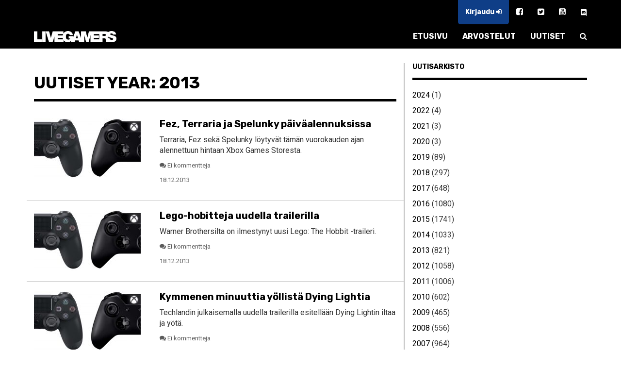

--- FILE ---
content_type: text/html; charset=UTF-8
request_url: https://www.livegamers.fi/2013/page/2/?post_type=news
body_size: 7433
content:

<!doctype html>
<html class="no-js" lang="fi">
<head>

    <meta charset="UTF-8"/>
    <meta name="viewport" content="width=device-width, initial-scale=1.0"/>
    <meta http-equiv="X-UA-Compatible" content="IE=Edge">
    <link rel="profile" href="http://gmpg.org/xfn/11">

    <!-- ============================================================ -->
	<title>Vuosi: 2013 | Sivu 2 | Livegamers</title>

<!-- The SEO Framework by Sybre Waaijer -->
<meta name="robots" content="noindex" />
<meta property="og:locale" content="fi_FI" />
<meta property="og:type" content="website" />
<meta property="og:title" content="Vuosi: 2013 | Sivu 2 | Livegamers" />
<meta property="og:url" content="https://www.livegamers.fi/uutiset/page/2/" />
<meta property="og:site_name" content="Livegamers" />
<meta name="twitter:card" content="summary_large_image" />
<meta name="twitter:title" content="Vuosi: 2013 | Sivu 2 | Livegamers" />
<link rel="prev" href="https://www.livegamers.fi/uutiset/" />
<link rel="next" href="https://www.livegamers.fi/uutiset/page/3/" />
<!-- / The SEO Framework by Sybre Waaijer | 1.87ms meta | 0.08ms boot -->

<link rel='dns-prefetch' href='//s.w.org' />
<link rel='stylesheet' id='wp-block-library-css'  href='/wp/wp-includes/css/dist/block-library/style.min.css?ver=6.0.2' type='text/css' media='all' />
<style id='global-styles-inline-css' type='text/css'>
body{--wp--preset--color--black: #000000;--wp--preset--color--cyan-bluish-gray: #abb8c3;--wp--preset--color--white: #ffffff;--wp--preset--color--pale-pink: #f78da7;--wp--preset--color--vivid-red: #cf2e2e;--wp--preset--color--luminous-vivid-orange: #ff6900;--wp--preset--color--luminous-vivid-amber: #fcb900;--wp--preset--color--light-green-cyan: #7bdcb5;--wp--preset--color--vivid-green-cyan: #00d084;--wp--preset--color--pale-cyan-blue: #8ed1fc;--wp--preset--color--vivid-cyan-blue: #0693e3;--wp--preset--color--vivid-purple: #9b51e0;--wp--preset--gradient--vivid-cyan-blue-to-vivid-purple: linear-gradient(135deg,rgba(6,147,227,1) 0%,rgb(155,81,224) 100%);--wp--preset--gradient--light-green-cyan-to-vivid-green-cyan: linear-gradient(135deg,rgb(122,220,180) 0%,rgb(0,208,130) 100%);--wp--preset--gradient--luminous-vivid-amber-to-luminous-vivid-orange: linear-gradient(135deg,rgba(252,185,0,1) 0%,rgba(255,105,0,1) 100%);--wp--preset--gradient--luminous-vivid-orange-to-vivid-red: linear-gradient(135deg,rgba(255,105,0,1) 0%,rgb(207,46,46) 100%);--wp--preset--gradient--very-light-gray-to-cyan-bluish-gray: linear-gradient(135deg,rgb(238,238,238) 0%,rgb(169,184,195) 100%);--wp--preset--gradient--cool-to-warm-spectrum: linear-gradient(135deg,rgb(74,234,220) 0%,rgb(151,120,209) 20%,rgb(207,42,186) 40%,rgb(238,44,130) 60%,rgb(251,105,98) 80%,rgb(254,248,76) 100%);--wp--preset--gradient--blush-light-purple: linear-gradient(135deg,rgb(255,206,236) 0%,rgb(152,150,240) 100%);--wp--preset--gradient--blush-bordeaux: linear-gradient(135deg,rgb(254,205,165) 0%,rgb(254,45,45) 50%,rgb(107,0,62) 100%);--wp--preset--gradient--luminous-dusk: linear-gradient(135deg,rgb(255,203,112) 0%,rgb(199,81,192) 50%,rgb(65,88,208) 100%);--wp--preset--gradient--pale-ocean: linear-gradient(135deg,rgb(255,245,203) 0%,rgb(182,227,212) 50%,rgb(51,167,181) 100%);--wp--preset--gradient--electric-grass: linear-gradient(135deg,rgb(202,248,128) 0%,rgb(113,206,126) 100%);--wp--preset--gradient--midnight: linear-gradient(135deg,rgb(2,3,129) 0%,rgb(40,116,252) 100%);--wp--preset--duotone--dark-grayscale: url('#wp-duotone-dark-grayscale');--wp--preset--duotone--grayscale: url('#wp-duotone-grayscale');--wp--preset--duotone--purple-yellow: url('#wp-duotone-purple-yellow');--wp--preset--duotone--blue-red: url('#wp-duotone-blue-red');--wp--preset--duotone--midnight: url('#wp-duotone-midnight');--wp--preset--duotone--magenta-yellow: url('#wp-duotone-magenta-yellow');--wp--preset--duotone--purple-green: url('#wp-duotone-purple-green');--wp--preset--duotone--blue-orange: url('#wp-duotone-blue-orange');--wp--preset--font-size--small: 13px;--wp--preset--font-size--medium: 20px;--wp--preset--font-size--large: 36px;--wp--preset--font-size--x-large: 42px;}.has-black-color{color: var(--wp--preset--color--black) !important;}.has-cyan-bluish-gray-color{color: var(--wp--preset--color--cyan-bluish-gray) !important;}.has-white-color{color: var(--wp--preset--color--white) !important;}.has-pale-pink-color{color: var(--wp--preset--color--pale-pink) !important;}.has-vivid-red-color{color: var(--wp--preset--color--vivid-red) !important;}.has-luminous-vivid-orange-color{color: var(--wp--preset--color--luminous-vivid-orange) !important;}.has-luminous-vivid-amber-color{color: var(--wp--preset--color--luminous-vivid-amber) !important;}.has-light-green-cyan-color{color: var(--wp--preset--color--light-green-cyan) !important;}.has-vivid-green-cyan-color{color: var(--wp--preset--color--vivid-green-cyan) !important;}.has-pale-cyan-blue-color{color: var(--wp--preset--color--pale-cyan-blue) !important;}.has-vivid-cyan-blue-color{color: var(--wp--preset--color--vivid-cyan-blue) !important;}.has-vivid-purple-color{color: var(--wp--preset--color--vivid-purple) !important;}.has-black-background-color{background-color: var(--wp--preset--color--black) !important;}.has-cyan-bluish-gray-background-color{background-color: var(--wp--preset--color--cyan-bluish-gray) !important;}.has-white-background-color{background-color: var(--wp--preset--color--white) !important;}.has-pale-pink-background-color{background-color: var(--wp--preset--color--pale-pink) !important;}.has-vivid-red-background-color{background-color: var(--wp--preset--color--vivid-red) !important;}.has-luminous-vivid-orange-background-color{background-color: var(--wp--preset--color--luminous-vivid-orange) !important;}.has-luminous-vivid-amber-background-color{background-color: var(--wp--preset--color--luminous-vivid-amber) !important;}.has-light-green-cyan-background-color{background-color: var(--wp--preset--color--light-green-cyan) !important;}.has-vivid-green-cyan-background-color{background-color: var(--wp--preset--color--vivid-green-cyan) !important;}.has-pale-cyan-blue-background-color{background-color: var(--wp--preset--color--pale-cyan-blue) !important;}.has-vivid-cyan-blue-background-color{background-color: var(--wp--preset--color--vivid-cyan-blue) !important;}.has-vivid-purple-background-color{background-color: var(--wp--preset--color--vivid-purple) !important;}.has-black-border-color{border-color: var(--wp--preset--color--black) !important;}.has-cyan-bluish-gray-border-color{border-color: var(--wp--preset--color--cyan-bluish-gray) !important;}.has-white-border-color{border-color: var(--wp--preset--color--white) !important;}.has-pale-pink-border-color{border-color: var(--wp--preset--color--pale-pink) !important;}.has-vivid-red-border-color{border-color: var(--wp--preset--color--vivid-red) !important;}.has-luminous-vivid-orange-border-color{border-color: var(--wp--preset--color--luminous-vivid-orange) !important;}.has-luminous-vivid-amber-border-color{border-color: var(--wp--preset--color--luminous-vivid-amber) !important;}.has-light-green-cyan-border-color{border-color: var(--wp--preset--color--light-green-cyan) !important;}.has-vivid-green-cyan-border-color{border-color: var(--wp--preset--color--vivid-green-cyan) !important;}.has-pale-cyan-blue-border-color{border-color: var(--wp--preset--color--pale-cyan-blue) !important;}.has-vivid-cyan-blue-border-color{border-color: var(--wp--preset--color--vivid-cyan-blue) !important;}.has-vivid-purple-border-color{border-color: var(--wp--preset--color--vivid-purple) !important;}.has-vivid-cyan-blue-to-vivid-purple-gradient-background{background: var(--wp--preset--gradient--vivid-cyan-blue-to-vivid-purple) !important;}.has-light-green-cyan-to-vivid-green-cyan-gradient-background{background: var(--wp--preset--gradient--light-green-cyan-to-vivid-green-cyan) !important;}.has-luminous-vivid-amber-to-luminous-vivid-orange-gradient-background{background: var(--wp--preset--gradient--luminous-vivid-amber-to-luminous-vivid-orange) !important;}.has-luminous-vivid-orange-to-vivid-red-gradient-background{background: var(--wp--preset--gradient--luminous-vivid-orange-to-vivid-red) !important;}.has-very-light-gray-to-cyan-bluish-gray-gradient-background{background: var(--wp--preset--gradient--very-light-gray-to-cyan-bluish-gray) !important;}.has-cool-to-warm-spectrum-gradient-background{background: var(--wp--preset--gradient--cool-to-warm-spectrum) !important;}.has-blush-light-purple-gradient-background{background: var(--wp--preset--gradient--blush-light-purple) !important;}.has-blush-bordeaux-gradient-background{background: var(--wp--preset--gradient--blush-bordeaux) !important;}.has-luminous-dusk-gradient-background{background: var(--wp--preset--gradient--luminous-dusk) !important;}.has-pale-ocean-gradient-background{background: var(--wp--preset--gradient--pale-ocean) !important;}.has-electric-grass-gradient-background{background: var(--wp--preset--gradient--electric-grass) !important;}.has-midnight-gradient-background{background: var(--wp--preset--gradient--midnight) !important;}.has-small-font-size{font-size: var(--wp--preset--font-size--small) !important;}.has-medium-font-size{font-size: var(--wp--preset--font-size--medium) !important;}.has-large-font-size{font-size: var(--wp--preset--font-size--large) !important;}.has-x-large-font-size{font-size: var(--wp--preset--font-size--x-large) !important;}
</style>
<link rel='stylesheet' id='bbp-default-css'  href='/app/plugins/bbpress/templates/default/css/bbpress.min.css?ver=2.6.9' type='text/css' media='all' />
<link rel='stylesheet' id='lg_style-css'  href='/app/themes/livegamers/assets/dist/styles/main.css?ver=1.0' type='text/css' media='all' />
<script type='text/javascript' src='/wp/wp-includes/js/jquery/jquery.min.js?ver=3.6.0' id='jquery-core-js'></script>
<script type='text/javascript' src='/wp/wp-includes/js/jquery/jquery-migrate.min.js?ver=3.3.2' id='jquery-migrate-js'></script>
<link rel="https://api.w.org/" href="https://www.livegamers.fi/api/" /><!-- Google Tag Manager -->
<script>(function(w,d,s,l,i){w[l]=w[l]||[];w[l].push({'gtm.start':
new Date().getTime(),event:'gtm.js'});var f=d.getElementsByTagName(s)[0],
j=d.createElement(s),dl=l!='dataLayer'?'&l='+l:'';j.async=true;j.src=
'https://www.googletagmanager.com/gtm.js?id='+i+dl;f.parentNode.insertBefore(j,f);
})(window,document,'script','dataLayer','GTM-MD36MWS');</script>
<!-- End Google Tag Manager -->	

	
	<link rel="icon" type="image/png" sizes="192x192" href="https://www.livegamers.fi/app/themes/livegamers/assets/dist/images/icons/android-chrome-192x192.png">
    <link rel="manifest" href="https://www.livegamers.fi/app/themes/livegamers/assets/dist/images/icons/manifest.json">
    <meta name="mobile-web-app-capable" content="yes">
    <meta name="theme-color" content="#ffffff">

    <link rel="apple-touch-icon" sizes="57x57" href="https://www.livegamers.fi/app/themes/livegamers/assets/dist/images/icons/apple-touch-icon-57x57.png">
    <link rel="apple-touch-icon" sizes="60x60" href="https://www.livegamers.fi/app/themes/livegamers/assets/dist/images/icons/apple-touch-icon-60x60.png">
    <link rel="apple-touch-icon" sizes="72x72" href="https://www.livegamers.fi/app/themes/livegamers/assets/dist/images/icons/apple-touch-icon-72x72.png">
    <link rel="apple-touch-icon" sizes="76x76" href="https://www.livegamers.fi/app/themes/livegamers/assets/dist/images/icons/apple-touch-icon-76x76.png">
    <link rel="apple-touch-icon" sizes="114x114" href="https://www.livegamers.fi/app/themes/livegamers/assets/dist/images/icons/apple-touch-icon-114x114.png">
    <link rel="apple-touch-icon" sizes="120x120" href="https://www.livegamers.fi/app/themes/livegamers/assets/dist/images/icons/apple-touch-icon-120x120.png">
    <link rel="apple-touch-icon" sizes="144x144" href="https://www.livegamers.fi/app/themes/livegamers/assets/dist/images/icons/apple-touch-icon-144x144.png">
    <link rel="apple-touch-icon" sizes="152x152" href="https://www.livegamers.fi/app/themes/livegamers/assets/dist/images/icons/apple-touch-icon-152x152.png">
    <link rel="apple-touch-icon" sizes="180x180" href="https://www.livegamers.fi/app/themes/livegamers/assets/dist/images/icons/apple-touch-icon-180x180.png">

    <meta name="apple-mobile-web-app-capable" content="yes">
    <meta name="apple-mobile-web-app-status-bar-style" content="black">

    <link rel="icon" type="image/png" sizes="228x228" href="https://www.livegamers.fi/app/themes/livegamers/assets/dist/images/icons/coast-228x228.png">
    <link rel="icon" type="image/png" sizes="16x16" href="https://www.livegamers.fi/app/themes/livegamers/assets/dist/images/icons/favicon-16x16.png">
    <link rel="icon" type="image/png" sizes="32x32" href="https://www.livegamers.fi/app/themes/livegamers/assets/dist/images/icons/favicon-32x32.png">
    <link rel="icon" type="image/png" sizes="96x96" href="https://www.livegamers.fi/app/themes/livegamers/assets/dist/images/icons/favicon-96x96.png">
    <link rel="icon" type="image/png" sizes="230x230" href="https://www.livegamers.fi/app/themes/livegamers/assets/dist/images/icons/favicon-230x230.png">
    
    <link rel="shortcut icon" href="https://www.livegamers.fi/app/themes/livegamers/assets/dist/images/icons/favicon.ico">
    <link rel="yandex-tableau-widget" href="https://www.livegamers.fi/app/themes/livegamers/assets/dist/images/icons/yandex-browser-manifest.json">
    
    <meta name="msapplication-TileColor" content="#ffffff">
    <meta name="msapplication-TileImage" content="https://www.livegamers.fi/app/themes/livegamers/assets/dist/images/icons/mstile-144x144.png">
    <meta name="msapplication-config" content="https://www.livegamers.fi/app/themes/livegamers/assets/dist/images/icons/browserconfig.xml">
	
	<link rel="manifest" href="https://www.livegamers.fi/app/themes/livegamers/assets/dist/images/icons/manifest.webapp">
    <link rel="manifest" href="https://www.livegamers.fi/app/themes/livegamers/assets/dist/images/icons/manifest.json">
	
    <!-- ============================================================ -->

</head>

<body class="archive date paged post-type-archive post-type-archive-news paged-2 date-paged-2 fez-terraria-ja-spelunky-paivaalennuksissa">
<!-- Google Tag Manager (noscript) -->
<noscript><iframe src="https://www.googletagmanager.com/ns.html?id=GTM-MD36MWS"
height="0" width="0" style="display:none;visibility:hidden"></iframe></noscript>
<!-- End Google Tag Manager (noscript) -->
<nav class="navbar navbar-default navbar-fixed-top" id="main-nav">
    <div class="container">

        <ul class="nav navbar-nav secondary-nav navbar-right">
            <li>
				                    <a href="#" class="login-opener">
                        Kirjaudu <i class="fa fa-sign-in" aria-hidden="true"></i>
                    </a>
				            </li>
			                <li>
                    <a href="https://www.facebook.com/livegamers.fi/" target="_blank"><i
                                class="fa fa-facebook-square" aria-hidden="true"></i></a>
                </li>
				                <li>
                    <a href="https://twitter.com/livegamers_fi" target="_blank"><i
                                class="fa fa-twitter-square" aria-hidden="true"></i></a>
                </li>
				                <li>
                    <a href="https://www.youtube.com/user/livegamersFI" target="_blank"><i
                                class="fa fa-youtube-square" aria-hidden="true"></i></a>
                </li>
				        <li>
            <a href="https://discord.gg/xxBaVHU">
                <img src="https://www.livegamers.fi/app/themes/livegamers/assets/dist/images/discord-icon.svg" style="width: 14px;height: 14px;" />
            </a>
        </li>
		        </ul>
    </div>
    <div class="container">
        <div class="navbar-header">
            <button type="button" class="navbar-toggle collapsed" data-toggle="collapse"
                    data-target="#main-menu-target" aria-expanded="false">
                <i class="fa fa-bars" aria-hidden="true"></i>
            </button>
            <a class="navbar-brand" href="https://www.livegamers.fi/">
                <img class="navbar-brand-logo"
                     src="https://www.livegamers.fi/app/themes/livegamers/assets/dist/images/lg_logo_white.png"/>
            </a>
        </div>

        <div class="collapse navbar-collapse" id="main-menu-target">
            <ul class="nav navbar-nav navbar-right">
				<li class="menu__item menu__item--home"><a class="menu__link"  href="https://www.livegamers.fi/">ETUSIVU</a></li>
<li class="menu__item"><a class="menu__link"  href="https://www.livegamers.fi/arvostelut/">ARVOSTELUT</a></li>
<li class="menu__item"><a class="menu__link"  href="https://www.livegamers.fi/uutiset/">UUTISET</a></li>
                <li>
                    <a href="#" class="search-opener">
                        <i class="fa fa-search" aria-hidden="true"></i>
                    </a>
                </li>
            </ul>
        </div>
    </div>
</nav>
<section>
    <div class="container">
        <div class="row">
            <main>
                <h2 class="section-title">Uutiset Year: 2013</h2>
                <div class="separator"></div>
									<div class="article-lift">
    <div class="article-lift__image-content">
        <a href="/uutiset/fez-terraria-ja-spelunky-paivaalennuksissa/">
            <img src="https://www.livegamers.fi/app/uploads/ohjaimet-220x125.jpg"/>
        </a>
		    </div>

    <div class="article-lift__text-content">
        <a href="/uutiset/fez-terraria-ja-spelunky-paivaalennuksissa/">
            <h4>Fez, Terraria ja Spelunky päiväalennuksissa</h4>
        </a>
		<p>Terraria, Fez sekä Spelunky löytyvät tämän vuorokauden ajan alennettuun hintaan Xbox Games Storesta.</p>
        <span class="article-lift__comments-block"><i class="fa fa-comments"></i> Ei kommentteja</span>
        <span class="article-lift__date-block">
                    18.12.2013                </span>
    </div>
</div>
									<div class="article-lift">
    <div class="article-lift__image-content">
        <a href="/uutiset/lego-hobitteja-uudella-trailerilla/">
            <img src="https://www.livegamers.fi/app/uploads/ohjaimet-220x125.jpg"/>
        </a>
		    </div>

    <div class="article-lift__text-content">
        <a href="/uutiset/lego-hobitteja-uudella-trailerilla/">
            <h4>Lego-hobitteja uudella trailerilla</h4>
        </a>
		<p>Warner Brothersilta on ilmestynyt uusi Lego: The Hobbit -traileri.</p>
        <span class="article-lift__comments-block"><i class="fa fa-comments"></i> Ei kommentteja</span>
        <span class="article-lift__date-block">
                    18.12.2013                </span>
    </div>
</div>
									<div class="article-lift">
    <div class="article-lift__image-content">
        <a href="/uutiset/kymmenen-minuuttia-yollista-dying-lightia/">
            <img src="https://www.livegamers.fi/app/uploads/ohjaimet-220x125.jpg"/>
        </a>
		    </div>

    <div class="article-lift__text-content">
        <a href="/uutiset/kymmenen-minuuttia-yollista-dying-lightia/">
            <h4>Kymmenen minuuttia yöllistä Dying Lightia</h4>
        </a>
		<p>Techlandin julkaisemalla uudella trailerilla esitellään Dying Lightin iltaa ja yötä.</p>
        <span class="article-lift__comments-block"><i class="fa fa-comments"></i> Ei kommentteja</span>
        <span class="article-lift__date-block">
                    18.12.2013                </span>
    </div>
</div>
									<div class="article-lift">
    <div class="article-lift__image-content">
        <a href="/uutiset/assassins-creed-ivn-freedom-cry-lisari-julki/">
            <img src="https://www.livegamers.fi/app/uploads/ohjaimet-220x125.jpg"/>
        </a>
		    </div>

    <div class="article-lift__text-content">
        <a href="/uutiset/assassins-creed-ivn-freedom-cry-lisari-julki/">
            <h4>Assassin´s Creed IV:n Freedom Cry -lisäri julki</h4>
        </a>
		<p>Ubisoft on julkaissut Assassin&#8217;s Creed IV:n lisäosan, Freedom Cryn.</p>
        <span class="article-lift__comments-block"><i class="fa fa-comments"></i> Ei kommentteja</span>
        <span class="article-lift__date-block">
                    18.12.2013                </span>
    </div>
</div>
									<div class="article-lift">
    <div class="article-lift__image-content">
        <a href="/uutiset/assassins-creed-4-konsolisukupolvien-erot/">
            <img src="https://www.livegamers.fi/app/uploads/ohjaimet-220x125.jpg"/>
        </a>
		    </div>

    <div class="article-lift__text-content">
        <a href="/uutiset/assassins-creed-4-konsolisukupolvien-erot/">
            <h4>Assassin´s Creed 4 &#8211; konsolisukupolvien erot</h4>
        </a>
		<p>Bordeux tutustui uuden sukupolven Assassin&#8217;s Creed 4 -peliin (PS4).</p>
        <span class="article-lift__comments-block"><i class="fa fa-comments"></i> Ei kommentteja</span>
        <span class="article-lift__date-block">
                    17.12.2013                </span>
    </div>
</div>
									<div class="article-lift">
    <div class="article-lift__image-content">
        <a href="/uutiset/livegamersin-valokeilassa-iletzu/">
            <img src="https://www.livegamers.fi/app/uploads/ohjaimet-220x125.jpg"/>
        </a>
		    </div>

    <div class="article-lift__text-content">
        <a href="/uutiset/livegamersin-valokeilassa-iletzu/">
            <h4>Livegamersin valokeilassa iletzu</h4>
        </a>
		<p>Valokeilassa tällä kertaa Livegamersin oma poika iletzu.</p>
        <span class="article-lift__comments-block"><i class="fa fa-comments"></i> Ei kommentteja</span>
        <span class="article-lift__date-block">
                    17.12.2013                </span>
    </div>
</div>
									<div class="article-lift">
    <div class="article-lift__image-content">
        <a href="/uutiset/peliarvostelussa-dead-rising-3/">
            <img src="https://www.livegamers.fi/app/uploads/ohjaimet-220x125.jpg"/>
        </a>
		    </div>

    <div class="article-lift__text-content">
        <a href="/uutiset/peliarvostelussa-dead-rising-3/">
            <h4>Peliarvostelussa Dead Rising 3</h4>
        </a>
		<p>Pophead toimitti Livegamersille ensimmäisen Xbox One -peliarvostelun.</p>
        <span class="article-lift__comments-block"><i class="fa fa-comments"></i> Ei kommentteja</span>
        <span class="article-lift__date-block">
                    17.12.2013                </span>
    </div>
</div>
									<div class="article-lift">
    <div class="article-lift__image-content">
        <a href="/uutiset/suomen-ostetuimmat-pelit-viikko-49/">
            <img src="https://www.livegamers.fi/app/uploads/ohjaimet-220x125.jpg"/>
        </a>
		    </div>

    <div class="article-lift__text-content">
        <a href="/uutiset/suomen-ostetuimmat-pelit-viikko-49/">
            <h4>Suomen ostetuimmat pelit (viikko 49)</h4>
        </a>
		<p>Suomen virallinen pelilista on Suomen peliohjelmisto- ja multimediayhdistys FIGMA ry:n julkaisema ja GfK:n kokoama myyntitilasto Suomen suosituimmista peleistä.</p>
        <span class="article-lift__comments-block"><i class="fa fa-comments"></i> Ei kommentteja</span>
        <span class="article-lift__date-block">
                    17.12.2013                </span>
    </div>
</div>
									<div class="article-lift">
    <div class="article-lift__image-content">
        <a href="/uutiset/gta-onlinen-myota-voi-tehda-omia-kisoja/">
            <img src="https://www.livegamers.fi/app/uploads/ohjaimet-220x125.jpg"/>
        </a>
		    </div>

    <div class="article-lift__text-content">
        <a href="/uutiset/gta-onlinen-myota-voi-tehda-omia-kisoja/">
            <h4>GTA Onlinen myötä voi tehdä omia kisoja</h4>
        </a>
		<p>GTA Onlineen on julkaistu päivitys, jonka ansiosta pelaajat voivat tehdä omia kisoja ja deathmatcheja.</p>
        <span class="article-lift__comments-block"><i class="fa fa-comments"></i> Ei kommentteja</span>
        <span class="article-lift__date-block">
                    15.12.2013                </span>
    </div>
</div>
									<div class="article-lift">
    <div class="article-lift__image-content">
        <a href="/uutiset/uudet-konsolit-myyneet-isosti-alkuaikana/">
            <img src="https://www.livegamers.fi/app/uploads/ohjaimet-220x125.jpg"/>
        </a>
		    </div>

    <div class="article-lift__text-content">
        <a href="/uutiset/uudet-konsolit-myyneet-isosti-alkuaikana/">
            <h4>Uudet konsolit myyneet isosti alkuaikana</h4>
        </a>
		<p>Molemmat vastikään julkaistut next-gen -konsolit ovat myyneet pari miljoonaa kappaletta.</p>
        <span class="article-lift__comments-block"><i class="fa fa-comments"></i> Ei kommentteja</span>
        <span class="article-lift__date-block">
                    14.12.2013                </span>
    </div>
</div>
								
	<nav class="navigation pagination" aria-label="Artikkelit">
		<h2 class="screen-reader-text">Artikkelien selaus</h2>
		<div class="nav-links"><a class="prev page-numbers" href="/2013/?post_type=news"><i class="fa fa-angle-double-left" aria-hidden="true"></i></a>
<a class="page-numbers" href="/2013/?post_type=news">1</a>
<span aria-current="page" class="page-numbers current">2</span>
<a class="page-numbers" href="/2013/page/3/?post_type=news">3</a>
<a class="page-numbers" href="/2013/page/4/?post_type=news">4</a>
<a class="page-numbers" href="/2013/page/5/?post_type=news">5</a>
<span class="page-numbers dots">&hellip;</span>
<a class="page-numbers" href="/2013/page/83/?post_type=news">83</a>
<a class="next page-numbers" href="/2013/page/3/?post_type=news"><i class="fa fa-angle-double-right" aria-hidden="true"></i></a></div>
	</nav>            </main>

            <aside>
				<section>
    <h6 class="section-title">Uutisarkisto</h6>
    <div class="separator"></div>
    <ul class="archive-list">
	    	<li><a href='/2024/?post_type=news'>2024</a>&nbsp;(1)</li>
	<li><a href='/2022/?post_type=news'>2022</a>&nbsp;(4)</li>
	<li><a href='/2021/?post_type=news'>2021</a>&nbsp;(3)</li>
	<li><a href='/2020/?post_type=news'>2020</a>&nbsp;(3)</li>
	<li><a href='/2019/?post_type=news'>2019</a>&nbsp;(89)</li>
	<li><a href='/2018/?post_type=news'>2018</a>&nbsp;(297)</li>
	<li><a href='/2017/?post_type=news'>2017</a>&nbsp;(648)</li>
	<li><a href='/2016/?post_type=news'>2016</a>&nbsp;(1080)</li>
	<li><a href='/2015/?post_type=news'>2015</a>&nbsp;(1741)</li>
	<li><a href='/2014/?post_type=news'>2014</a>&nbsp;(1033)</li>
	<li><a href='/2013/?post_type=news' aria-current="page">2013</a>&nbsp;(821)</li>
	<li><a href='/2012/?post_type=news'>2012</a>&nbsp;(1058)</li>
	<li><a href='/2011/?post_type=news'>2011</a>&nbsp;(1006)</li>
	<li><a href='/2010/?post_type=news'>2010</a>&nbsp;(602)</li>
	<li><a href='/2009/?post_type=news'>2009</a>&nbsp;(465)</li>
	<li><a href='/2008/?post_type=news'>2008</a>&nbsp;(556)</li>
	<li><a href='/2007/?post_type=news'>2007</a>&nbsp;(964)</li>
	<li><a href='/2006/?post_type=news'>2006</a>&nbsp;(813)</li>
	<li><a href='/2005/?post_type=news'>2005</a>&nbsp;(492)</li>
	<li><a href='/2004/?post_type=news'>2004</a>&nbsp;(623)</li>
	<li><a href='/2003/?post_type=news'>2003</a>&nbsp;(216)</li>
    </ul>
</section>
				<section>
	<h6 class="section-title">Useimmit käytettyjä avainsanoja</h6>
	<div class="separator"></div>
	<a href="/avainsanat/anthem/" class="tag-cloud-link tag-link-85 tag-link-position-1" style="font-size: 11.088235294118pt;" aria-label="Anthem (6 kohdetta)">Anthem</a>
<a href="/avainsanat/arvostelu/" class="tag-cloud-link tag-link-105 tag-link-position-2" style="font-size: 18.294117647059pt;" aria-label="Arvostelu (15 kohdetta)">Arvostelu</a>
<a href="/avainsanat/battlefield/" class="tag-cloud-link tag-link-83 tag-link-position-3" style="font-size: 17.882352941176pt;" aria-label="battlefield (14 kohdetta)">battlefield</a>
<a href="/avainsanat/battlefield-v/" class="tag-cloud-link tag-link-127 tag-link-position-4" style="font-size: 14.176470588235pt;" aria-label="battlefield v (9 kohdetta)">battlefield v</a>
<a href="/avainsanat/battle-royale/" class="tag-cloud-link tag-link-207 tag-link-position-5" style="font-size: 15pt;" aria-label="battle royale (10 kohdetta)">battle royale</a>
<a href="/avainsanat/bethesda/" class="tag-cloud-link tag-link-89 tag-link-position-6" style="font-size: 15.823529411765pt;" aria-label="Bethesda (11 kohdetta)">Bethesda</a>
<a href="/avainsanat/bfv/" class="tag-cloud-link tag-link-206 tag-link-position-7" style="font-size: 11.088235294118pt;" aria-label="BFV (6 kohdetta)">BFV</a>
<a href="/avainsanat/bioware/" class="tag-cloud-link tag-link-87 tag-link-position-8" style="font-size: 9.6470588235294pt;" aria-label="BioWare (5 kohdetta)">BioWare</a>
<a href="/avainsanat/bo4/" class="tag-cloud-link tag-link-126 tag-link-position-9" style="font-size: 8pt;" aria-label="BO4 (4 kohdetta)">BO4</a>
<a href="/avainsanat/call-of-duty/" class="tag-cloud-link tag-link-37 tag-link-position-10" style="font-size: 14.176470588235pt;" aria-label="call of duty (9 kohdetta)">call of duty</a>
<a href="/avainsanat/call-of-duty-black-ops-4/" class="tag-cloud-link tag-link-125 tag-link-position-11" style="font-size: 8pt;" aria-label="Call of Duty: Black Ops 4 (4 kohdetta)">Call of Duty: Black Ops 4</a>
<a href="/avainsanat/capcom/" class="tag-cloud-link tag-link-318 tag-link-position-12" style="font-size: 13.147058823529pt;" aria-label="capcom (8 kohdetta)">capcom</a>
<a href="/avainsanat/cod/" class="tag-cloud-link tag-link-36 tag-link-position-13" style="font-size: 8pt;" aria-label="cod (4 kohdetta)">cod</a>
<a href="/avainsanat/cthulhu/" class="tag-cloud-link tag-link-146 tag-link-position-14" style="font-size: 8pt;" aria-label="Cthulhu (4 kohdetta)">Cthulhu</a>
<a href="/avainsanat/dark-souls/" class="tag-cloud-link tag-link-27 tag-link-position-15" style="font-size: 8pt;" aria-label="dark souls (4 kohdetta)">dark souls</a>
<a href="/avainsanat/e3/" class="tag-cloud-link tag-link-72 tag-link-position-16" style="font-size: 17.882352941176pt;" aria-label="E3 (14 kohdetta)">E3</a>
<a href="/avainsanat/ea/" class="tag-cloud-link tag-link-199 tag-link-position-17" style="font-size: 18.294117647059pt;" aria-label="ea (15 kohdetta)">ea</a>
<a href="/avainsanat/ea-sports/" class="tag-cloud-link tag-link-67 tag-link-position-18" style="font-size: 8pt;" aria-label="EA Sports (4 kohdetta)">EA Sports</a>
<a href="/avainsanat/fallout/" class="tag-cloud-link tag-link-155 tag-link-position-19" style="font-size: 12.117647058824pt;" aria-label="Fallout (7 kohdetta)">Fallout</a>
<a href="/avainsanat/fallout-76/" class="tag-cloud-link tag-link-156 tag-link-position-20" style="font-size: 11.088235294118pt;" aria-label="Fallout 76 (6 kohdetta)">Fallout 76</a>
<a href="/avainsanat/far-cry/" class="tag-cloud-link tag-link-137 tag-link-position-21" style="font-size: 9.6470588235294pt;" aria-label="far cry (5 kohdetta)">far cry</a>
<a href="/avainsanat/games-with-gold/" class="tag-cloud-link tag-link-245 tag-link-position-22" style="font-size: 9.6470588235294pt;" aria-label="games with gold (5 kohdetta)">games with gold</a>
<a href="/avainsanat/ghost-recon/" class="tag-cloud-link tag-link-18 tag-link-position-23" style="font-size: 8pt;" aria-label="ghost recon (4 kohdetta)">ghost recon</a>
<a href="/avainsanat/hitman/" class="tag-cloud-link tag-link-391 tag-link-position-24" style="font-size: 9.6470588235294pt;" aria-label="hitman (5 kohdetta)">hitman</a>
<a href="/avainsanat/microsoft/" class="tag-cloud-link tag-link-215 tag-link-position-25" style="font-size: 11.088235294118pt;" aria-label="microsoft (6 kohdetta)">microsoft</a>
<a href="/avainsanat/nhl/" class="tag-cloud-link tag-link-229 tag-link-position-26" style="font-size: 12.117647058824pt;" aria-label="NHL (7 kohdetta)">NHL</a>
<a href="/avainsanat/playstation/" class="tag-cloud-link tag-link-115 tag-link-position-27" style="font-size: 12.117647058824pt;" aria-label="PlayStation (7 kohdetta)">PlayStation</a>
<a href="/avainsanat/playstation-4/" class="tag-cloud-link tag-link-160 tag-link-position-28" style="font-size: 12.117647058824pt;" aria-label="PlayStation 4 (7 kohdetta)">PlayStation 4</a>
<a href="/avainsanat/playstation-plus/" class="tag-cloud-link tag-link-22 tag-link-position-29" style="font-size: 17.882352941176pt;" aria-label="playstation plus (14 kohdetta)">playstation plus</a>
<a href="/avainsanat/psplus/" class="tag-cloud-link tag-link-23 tag-link-position-30" style="font-size: 11.088235294118pt;" aria-label="psplus (6 kohdetta)">psplus</a>
<a href="/avainsanat/pubg/" class="tag-cloud-link tag-link-59 tag-link-position-31" style="font-size: 8pt;" aria-label="pubg (4 kohdetta)">pubg</a>
<a href="/avainsanat/remake/" class="tag-cloud-link tag-link-388 tag-link-position-32" style="font-size: 9.6470588235294pt;" aria-label="remake (5 kohdetta)">remake</a>
<a href="/avainsanat/remaster/" class="tag-cloud-link tag-link-13 tag-link-position-33" style="font-size: 12.117647058824pt;" aria-label="remaster (7 kohdetta)">remaster</a>
<a href="/avainsanat/resident-evil/" class="tag-cloud-link tag-link-33 tag-link-position-34" style="font-size: 12.117647058824pt;" aria-label="resident evil (7 kohdetta)">resident evil</a>
<a href="/avainsanat/sony/" class="tag-cloud-link tag-link-218 tag-link-position-35" style="font-size: 11.088235294118pt;" aria-label="Sony (6 kohdetta)">Sony</a>
<a href="/avainsanat/spider-man/" class="tag-cloud-link tag-link-17 tag-link-position-36" style="font-size: 8pt;" aria-label="spider-man (4 kohdetta)">spider-man</a>
<a href="/avainsanat/spiderman/" class="tag-cloud-link tag-link-16 tag-link-position-37" style="font-size: 8pt;" aria-label="spiderman (4 kohdetta)">spiderman</a>
<a href="/avainsanat/spyro/" class="tag-cloud-link tag-link-20 tag-link-position-38" style="font-size: 8pt;" aria-label="spyro (4 kohdetta)">spyro</a>
<a href="/avainsanat/square-enix/" class="tag-cloud-link tag-link-54 tag-link-position-39" style="font-size: 11.088235294118pt;" aria-label="Square Enix (6 kohdetta)">Square Enix</a>
<a href="/avainsanat/the-crew-2/" class="tag-cloud-link tag-link-81 tag-link-position-40" style="font-size: 8pt;" aria-label="The Crew 2 (4 kohdetta)">The Crew 2</a>
<a href="/avainsanat/thq/" class="tag-cloud-link tag-link-109 tag-link-position-41" style="font-size: 8pt;" aria-label="THQ (4 kohdetta)">THQ</a>
<a href="/avainsanat/ubisoft/" class="tag-cloud-link tag-link-82 tag-link-position-42" style="font-size: 22pt;" aria-label="Ubisoft (23 kohdetta)">Ubisoft</a>
<a href="/avainsanat/xbox/" class="tag-cloud-link tag-link-60 tag-link-position-43" style="font-size: 17.264705882353pt;" aria-label="xbox (13 kohdetta)">xbox</a>
<a href="/avainsanat/xbox-one/" class="tag-cloud-link tag-link-161 tag-link-position-44" style="font-size: 18.294117647059pt;" aria-label="Xbox One (15 kohdetta)">Xbox One</a>
<a href="/avainsanat/yakuza/" class="tag-cloud-link tag-link-130 tag-link-position-45" style="font-size: 9.6470588235294pt;" aria-label="Yakuza (5 kohdetta)">Yakuza</a></section>            </aside>
        </div>
    </div>
</section>


<div class="modal fade" id="loginModal" tabindex="-1" role="dialog" aria-labelledby="loginModalLabel">
    <div class="modal-dialog" role="document">
        <div class="modal-content">
            <div class="modal-header">
                <button type="button" class="close" data-dismiss="modal" aria-label="Close">
                    <span aria-hidden="true">&times;</span>
                </button>
                <h4 class="modal-title" id="myModalLabel">Kirjaudu</h4>
                <p>Et vielä rekisteröitynyt?</p>
                <p>
                    <strong>
                        <a href="https://www.livegamers.fi/wp/wp-login.php?action=register">Rekisteröidy</a> |
                        <a href="https://www.livegamers.fi/wp/wp-login.php?action=lostpassword">Salasana hukassa?</a>
                    </strong>
                </p>
            </div>
            <div class="modal-body">
                <form name="loginform" id="loginform" action="https://www.livegamers.fi/wp/wp-login.php" method="post">
                    <div class="form-group">
                        <label for="exampleInputEmail1">Käyttäjänimi tai sähköpostiosoite</label>
                        <input type="text" class="form-control" id="exampleInputEmail1" name="log" id="user_login">
                    </div>
                    <div class="form-group">
                        <label for="exampleInputPassword1">Salasana</label>
                        <input type="password" class="form-control" id="exampleInputPassword1" name="pwd"
                               id="user_pass">
                    </div>
                    <div class="checkbox">
                        <label>
                            <input type="checkbox"> Muista minut                        </label>
                    </div>
                    <input type="hidden" name="redirect_to" value="https://www.livegamers.fi/">
                    <button type="submit" name="wp-submit" id="wp-submit"
                            class="btn btn-black">Kirjaudu</button>
                </form>
            </div>
            <div class="modal-footer">
                <button type="button" class="btn btn-black" data-dismiss="modal">Sulje</button>
            </div>
        </div>
    </div>
</div>

<div class="search-screen">
    <div class="search-screen__container">
		
<form class="form-inline" role="search" method="get" id="searchform" action="https://www.livegamers.fi/">
    <div class="form-group">
        <input type="text" value="" class="form-control" name="s" id="s"
               placeholder="Hakusanat"/>
    </div>
    <button type="submit" class="btn btn-default">
        <i class="fa fa-search" aria-hidden="true"></i>
    </button>
</form>
    </div>
    <div class="search-screen__closer">
        <button type="button" class="search-screen-closer" aria-label="Sulje">
            <span aria-hidden="true"><i class="fa fa-times-circle" aria-hidden="true"></i></span>
        </button>
    </div>
</div>

<div class="back-to-top-content">
    <button class="btn btn-back-to-top" id="back-to-top"><i class="fa fa-angle-up" aria-hidden="true"></i></button>
</div>

<footer class="site-footer">
    <div class="footer__container">
        <div class="footer__row">
            <div class="footer__logo-column">
                <img src="https://www.livegamers.fi/app/themes/livegamers/assets/dist/images/lg_logo_white.png" alt="Livegamers logo"/>
            </div>
        </div>
        <div class="footer__row">
            <div class="footer__some-column">
                <ul class="some-links">
					                <li>
                    <a href="https://www.facebook.com/livegamers.fi/" target="_blank"><i
                                class="fa fa-facebook-square" aria-hidden="true"></i></a>
                </li>
				                <li>
                    <a href="https://twitter.com/livegamers_fi" target="_blank"><i
                                class="fa fa-twitter-square" aria-hidden="true"></i></a>
                </li>
				                <li>
                    <a href="https://www.youtube.com/user/livegamersFI" target="_blank"><i
                                class="fa fa-youtube-square" aria-hidden="true"></i></a>
                </li>
				        <li>
            <a href="https://discord.gg/xxBaVHU">
                <img src="https://www.livegamers.fi/app/themes/livegamers/assets/dist/images/discord-icon.svg" style="width: 14px;height: 14px;" />
            </a>
        </li>
		                </ul>
            </div>
        </div>
        <div class="footer__row">
            <div class="footer__copyrights-column">
                Copyright <i class="fa fa-copyright" aria-hidden="true"></i> Livegamers 2026            </div>
        </div>
    </div>
</footer>

<script type='text/javascript' id='lg_theme-js-extra'>
/* <![CDATA[ */
var livegamers_js = {"ajax_url":"https:\/\/www.livegamers.fi\/wp\/wp-admin\/admin-ajax.php"};
/* ]]> */
</script>
<script type='text/javascript' src='/app/themes/livegamers/assets/dist/scripts/main.min.js?ver=1.0' id='lg_theme-js'></script>

</body>
</html>

